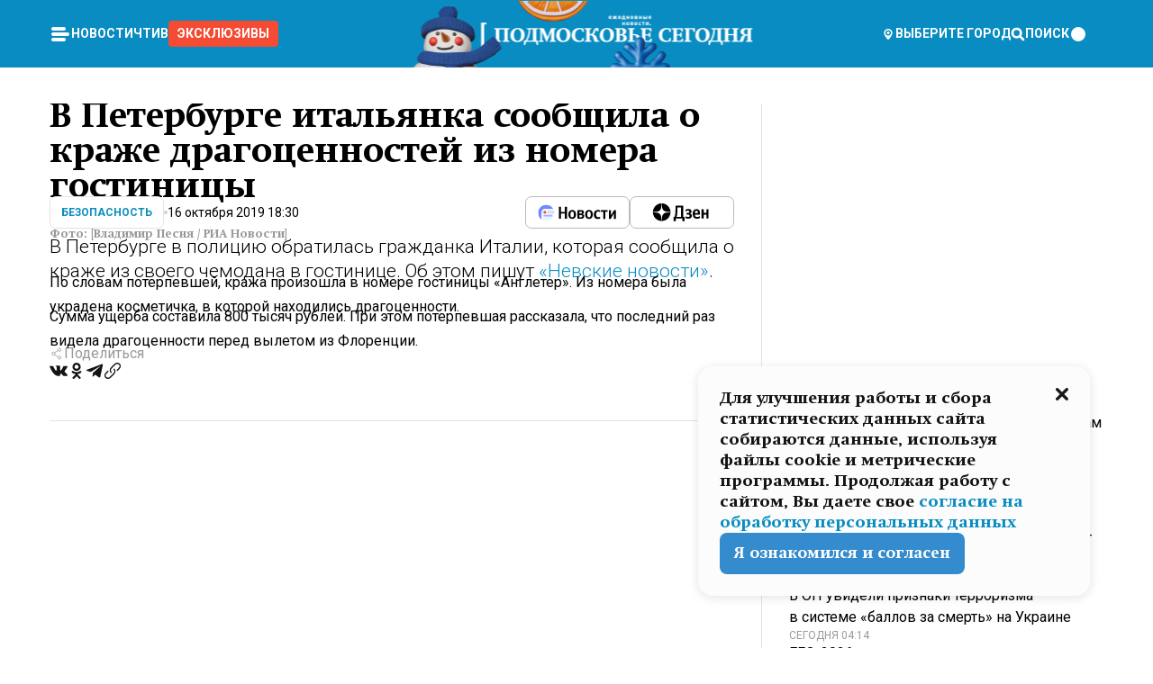

--- FILE ---
content_type: text/x-component
request_url: https://mosregtoday.ru/news/obrazovanie/ege-2026-kakie-rezultaty-schitajutsja-dostatochnymi-dlja-okonchanija-shkoly/?_rsc=1p2c3
body_size: 131
content:
0:["Cnwc-GV3BH4Z5XZ3yRlSe",[["children","(root)","children","(withLastNews)","children","(withReader)","children","news","children",["category","obrazovanie","d"],[["category","obrazovanie","d"],{"children":[["slug","ege-2026-kakie-rezultaty-schitajutsja-dostatochnymi-dlja-okonchanija-shkoly","d"],{"children":["__PAGE__",{}]}]}],null,null]]]


--- FILE ---
content_type: text/x-component
request_url: https://mosregtoday.ru/news/soc/shtrafov-stanet-menshe-vlasti-obsuzhdajut-postoplatu-parkovki/?_rsc=1p2c3
body_size: 113
content:
0:["Cnwc-GV3BH4Z5XZ3yRlSe",[["children","(root)","children","(withLastNews)","children","(withReader)","children","news","children",["category","soc","d"],[["category","soc","d"],{"children":[["slug","shtrafov-stanet-menshe-vlasti-obsuzhdajut-postoplatu-parkovki","d"],{"children":["__PAGE__",{}]}]}],null,null]]]


--- FILE ---
content_type: text/x-component
request_url: https://mosregtoday.ru/news/econbiz/avtoprodlenie-i-melkij-shrift-eksperty-predupredili-o-skrytyh-uslovijah-po-bankovskim-vkladam/?_rsc=1p2c3
body_size: 293
content:
0:["Cnwc-GV3BH4Z5XZ3yRlSe",[["children","(root)","children","(withLastNews)","children","(withReader)","children","news","children",["category","econbiz","d"],[["category","econbiz","d"],{"children":[["slug","avtoprodlenie-i-melkij-shrift-eksperty-predupredili-o-skrytyh-uslovijah-po-bankovskim-vkladam","d"],{"children":["__PAGE__",{}]}]}],null,null]]]


--- FILE ---
content_type: text/x-component
request_url: https://mosregtoday.ru/news/econbiz/banki-snizhajut-protsenty-stavki-po-vkladam-v-krupnejshih-bankah-opustilis-nizhe-15/?_rsc=1p2c3
body_size: 133
content:
0:["Cnwc-GV3BH4Z5XZ3yRlSe",[["children","(root)","children","(withLastNews)","children","(withReader)","children","news","children",["category","econbiz","d"],[["category","econbiz","d"],{"children":[["slug","banki-snizhajut-protsenty-stavki-po-vkladam-v-krupnejshih-bankah-opustilis-nizhe-15","d"],{"children":["__PAGE__",{}]}]}],null,null]]]


--- FILE ---
content_type: text/x-component
request_url: https://mosregtoday.ru/news/soc/v-gosdume-zadumalis-o-vozvrate-nalogov-dlja-zarplat-na-urovne-mrot/?_rsc=1p2c3
body_size: 112
content:
0:["Cnwc-GV3BH4Z5XZ3yRlSe",[["children","(root)","children","(withLastNews)","children","(withReader)","children","news","children",["category","soc","d"],[["category","soc","d"],{"children":[["slug","v-gosdume-zadumalis-o-vozvrate-nalogov-dlja-zarplat-na-urovne-mrot","d"],{"children":["__PAGE__",{}]}]}],null,null]]]


--- FILE ---
content_type: text/x-component
request_url: https://mosregtoday.ru/news/sec/psevdoproverka-dohodov-moshenniki-nachali-pugat-rossijan-kameralnoj-proverkoj/?_rsc=1p2c3
body_size: 278
content:
0:["Cnwc-GV3BH4Z5XZ3yRlSe",[["children","(root)","children","(withLastNews)","children","(withReader)","children","news","children",["category","sec","d"],"children",["slug","psevdoproverka-dohodov-moshenniki-nachali-pugat-rossijan-kameralnoj-proverkoj","d"],[["slug","psevdoproverka-dohodov-moshenniki-nachali-pugat-rossijan-kameralnoj-proverkoj","d"],{"children":["__PAGE__",{}]}],null,null]]]


--- FILE ---
content_type: text/x-component
request_url: https://mosregtoday.ru/news/soc/dekret-zaschityvaetsja-kak-nachisljajut-pensionnye-bally-za-uhod-za-rebenkom/?_rsc=1p2c3
body_size: 274
content:
0:["Cnwc-GV3BH4Z5XZ3yRlSe",[["children","(root)","children","(withLastNews)","children","(withReader)","children","news","children",["category","soc","d"],[["category","soc","d"],{"children":[["slug","dekret-zaschityvaetsja-kak-nachisljajut-pensionnye-bally-za-uhod-za-rebenkom","d"],{"children":["__PAGE__",{}]}]}],null,null]]]


--- FILE ---
content_type: text/x-component
request_url: https://mosregtoday.ru/news/sec/v-op-uvideli-priznaki-terrorizma-v-sisteme-ballov-za-smert-na-ukraine/?_rsc=1p2c3
body_size: 118
content:
0:["Cnwc-GV3BH4Z5XZ3yRlSe",[["children","(root)","children","(withLastNews)","children","(withReader)","children","news","children",["category","sec","d"],"children",["slug","v-op-uvideli-priznaki-terrorizma-v-sisteme-ballov-za-smert-na-ukraine","d"],[["slug","v-op-uvideli-priznaki-terrorizma-v-sisteme-ballov-za-smert-na-ukraine","d"],{"children":["__PAGE__",{}]}],null,null]]]
